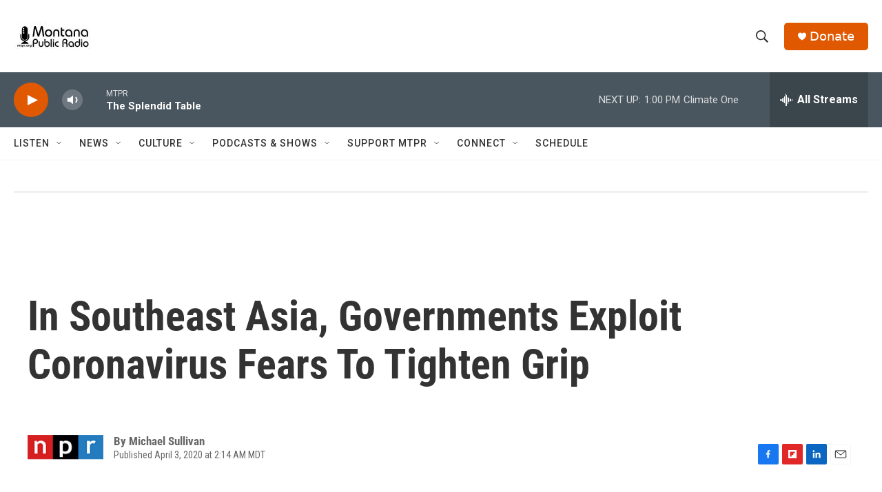

--- FILE ---
content_type: text/html; charset=utf-8
request_url: https://www.google.com/recaptcha/api2/aframe
body_size: 269
content:
<!DOCTYPE HTML><html><head><meta http-equiv="content-type" content="text/html; charset=UTF-8"></head><body><script nonce="D7bI-k2Jwq054vo3XnqHZw">/** Anti-fraud and anti-abuse applications only. See google.com/recaptcha */ try{var clients={'sodar':'https://pagead2.googlesyndication.com/pagead/sodar?'};window.addEventListener("message",function(a){try{if(a.source===window.parent){var b=JSON.parse(a.data);var c=clients[b['id']];if(c){var d=document.createElement('img');d.src=c+b['params']+'&rc='+(localStorage.getItem("rc::a")?sessionStorage.getItem("rc::b"):"");window.document.body.appendChild(d);sessionStorage.setItem("rc::e",parseInt(sessionStorage.getItem("rc::e")||0)+1);localStorage.setItem("rc::h",'1768764141589');}}}catch(b){}});window.parent.postMessage("_grecaptcha_ready", "*");}catch(b){}</script></body></html>